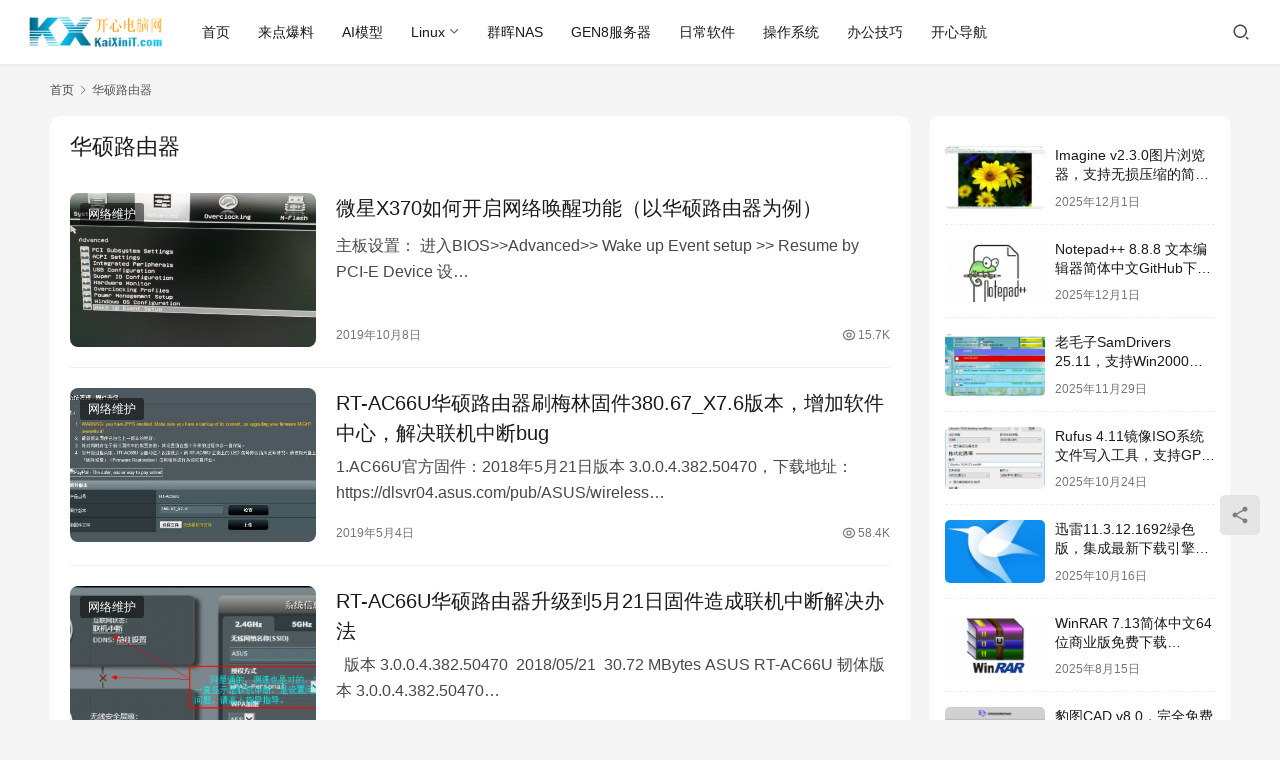

--- FILE ---
content_type: text/html; charset=UTF-8
request_url: http://www.kaixinit.com/tag/%E5%8D%8E%E7%A1%95%E8%B7%AF%E7%94%B1%E5%99%A8
body_size: 9195
content:
<!DOCTYPE html>
<html lang="zh-Hans">
<head>
    <meta charset="UTF-8">
    <meta http-equiv="X-UA-Compatible" content="IE=edge,chrome=1">
    <meta name="renderer" content="webkit">
    <meta name="viewport" content="width=device-width,initial-scale=1,maximum-scale=5">
    <title>华硕路由器 | 开心电脑网</title>
    <meta name="keywords" content="华硕路由器">
<meta property="og:type" content="webpage">
<meta property="og:url" content="http://www.kaixinit.com/tag/%E5%8D%8E%E7%A1%95%E8%B7%AF%E7%94%B1%E5%99%A8">
<meta property="og:site_name" content="开心电脑网">
<meta property="og:title" content="华硕路由器">
<meta name="applicable-device" content="pc,mobile">
<meta http-equiv="Cache-Control" content="no-transform">
<link rel='dns-prefetch' href='//www.kaixinit.com' />
<style id='wp-img-auto-sizes-contain-inline-css' type='text/css'>
img:is([sizes=auto i],[sizes^="auto," i]){contain-intrinsic-size:3000px 1500px}
/*# sourceURL=wp-img-auto-sizes-contain-inline-css */
</style>
<link rel='stylesheet' id='stylesheet-css' href='//www.kaixinit.com/wp-content/uploads/wpcom/style.6.21.5.1769579952.css?ver=6.21.5' type='text/css' media='all' />
<link rel='stylesheet' id='remixicon-css' href='http://www.kaixinit.com/wp-content/themes/justnews/themer/assets/css/remixicon.css?ver=4.6.0' type='text/css' media='all' />
<link rel='stylesheet' id='font-awesome-css' href='http://www.kaixinit.com/wp-content/themes/justnews/themer/assets/css/font-awesome.css?ver=6.21.5' type='text/css' media='all' />
<style id='wp-block-library-inline-css' type='text/css'>
:root{--wp-block-synced-color:#7a00df;--wp-block-synced-color--rgb:122,0,223;--wp-bound-block-color:var(--wp-block-synced-color);--wp-editor-canvas-background:#ddd;--wp-admin-theme-color:#007cba;--wp-admin-theme-color--rgb:0,124,186;--wp-admin-theme-color-darker-10:#006ba1;--wp-admin-theme-color-darker-10--rgb:0,107,160.5;--wp-admin-theme-color-darker-20:#005a87;--wp-admin-theme-color-darker-20--rgb:0,90,135;--wp-admin-border-width-focus:2px}@media (min-resolution:192dpi){:root{--wp-admin-border-width-focus:1.5px}}.wp-element-button{cursor:pointer}:root .has-very-light-gray-background-color{background-color:#eee}:root .has-very-dark-gray-background-color{background-color:#313131}:root .has-very-light-gray-color{color:#eee}:root .has-very-dark-gray-color{color:#313131}:root .has-vivid-green-cyan-to-vivid-cyan-blue-gradient-background{background:linear-gradient(135deg,#00d084,#0693e3)}:root .has-purple-crush-gradient-background{background:linear-gradient(135deg,#34e2e4,#4721fb 50%,#ab1dfe)}:root .has-hazy-dawn-gradient-background{background:linear-gradient(135deg,#faaca8,#dad0ec)}:root .has-subdued-olive-gradient-background{background:linear-gradient(135deg,#fafae1,#67a671)}:root .has-atomic-cream-gradient-background{background:linear-gradient(135deg,#fdd79a,#004a59)}:root .has-nightshade-gradient-background{background:linear-gradient(135deg,#330968,#31cdcf)}:root .has-midnight-gradient-background{background:linear-gradient(135deg,#020381,#2874fc)}:root{--wp--preset--font-size--normal:16px;--wp--preset--font-size--huge:42px}.has-regular-font-size{font-size:1em}.has-larger-font-size{font-size:2.625em}.has-normal-font-size{font-size:var(--wp--preset--font-size--normal)}.has-huge-font-size{font-size:var(--wp--preset--font-size--huge)}.has-text-align-center{text-align:center}.has-text-align-left{text-align:left}.has-text-align-right{text-align:right}.has-fit-text{white-space:nowrap!important}#end-resizable-editor-section{display:none}.aligncenter{clear:both}.items-justified-left{justify-content:flex-start}.items-justified-center{justify-content:center}.items-justified-right{justify-content:flex-end}.items-justified-space-between{justify-content:space-between}.screen-reader-text{border:0;clip-path:inset(50%);height:1px;margin:-1px;overflow:hidden;padding:0;position:absolute;width:1px;word-wrap:normal!important}.screen-reader-text:focus{background-color:#ddd;clip-path:none;color:#444;display:block;font-size:1em;height:auto;left:5px;line-height:normal;padding:15px 23px 14px;text-decoration:none;top:5px;width:auto;z-index:100000}html :where(.has-border-color){border-style:solid}html :where([style*=border-top-color]){border-top-style:solid}html :where([style*=border-right-color]){border-right-style:solid}html :where([style*=border-bottom-color]){border-bottom-style:solid}html :where([style*=border-left-color]){border-left-style:solid}html :where([style*=border-width]){border-style:solid}html :where([style*=border-top-width]){border-top-style:solid}html :where([style*=border-right-width]){border-right-style:solid}html :where([style*=border-bottom-width]){border-bottom-style:solid}html :where([style*=border-left-width]){border-left-style:solid}html :where(img[class*=wp-image-]){height:auto;max-width:100%}:where(figure){margin:0 0 1em}html :where(.is-position-sticky){--wp-admin--admin-bar--position-offset:var(--wp-admin--admin-bar--height,0px)}@media screen and (max-width:600px){html :where(.is-position-sticky){--wp-admin--admin-bar--position-offset:0px}}

/*# sourceURL=wp-block-library-inline-css */
</style><style id='global-styles-inline-css' type='text/css'>
:root{--wp--preset--aspect-ratio--square: 1;--wp--preset--aspect-ratio--4-3: 4/3;--wp--preset--aspect-ratio--3-4: 3/4;--wp--preset--aspect-ratio--3-2: 3/2;--wp--preset--aspect-ratio--2-3: 2/3;--wp--preset--aspect-ratio--16-9: 16/9;--wp--preset--aspect-ratio--9-16: 9/16;--wp--preset--color--black: #000000;--wp--preset--color--cyan-bluish-gray: #abb8c3;--wp--preset--color--white: #ffffff;--wp--preset--color--pale-pink: #f78da7;--wp--preset--color--vivid-red: #cf2e2e;--wp--preset--color--luminous-vivid-orange: #ff6900;--wp--preset--color--luminous-vivid-amber: #fcb900;--wp--preset--color--light-green-cyan: #7bdcb5;--wp--preset--color--vivid-green-cyan: #00d084;--wp--preset--color--pale-cyan-blue: #8ed1fc;--wp--preset--color--vivid-cyan-blue: #0693e3;--wp--preset--color--vivid-purple: #9b51e0;--wp--preset--gradient--vivid-cyan-blue-to-vivid-purple: linear-gradient(135deg,rgb(6,147,227) 0%,rgb(155,81,224) 100%);--wp--preset--gradient--light-green-cyan-to-vivid-green-cyan: linear-gradient(135deg,rgb(122,220,180) 0%,rgb(0,208,130) 100%);--wp--preset--gradient--luminous-vivid-amber-to-luminous-vivid-orange: linear-gradient(135deg,rgb(252,185,0) 0%,rgb(255,105,0) 100%);--wp--preset--gradient--luminous-vivid-orange-to-vivid-red: linear-gradient(135deg,rgb(255,105,0) 0%,rgb(207,46,46) 100%);--wp--preset--gradient--very-light-gray-to-cyan-bluish-gray: linear-gradient(135deg,rgb(238,238,238) 0%,rgb(169,184,195) 100%);--wp--preset--gradient--cool-to-warm-spectrum: linear-gradient(135deg,rgb(74,234,220) 0%,rgb(151,120,209) 20%,rgb(207,42,186) 40%,rgb(238,44,130) 60%,rgb(251,105,98) 80%,rgb(254,248,76) 100%);--wp--preset--gradient--blush-light-purple: linear-gradient(135deg,rgb(255,206,236) 0%,rgb(152,150,240) 100%);--wp--preset--gradient--blush-bordeaux: linear-gradient(135deg,rgb(254,205,165) 0%,rgb(254,45,45) 50%,rgb(107,0,62) 100%);--wp--preset--gradient--luminous-dusk: linear-gradient(135deg,rgb(255,203,112) 0%,rgb(199,81,192) 50%,rgb(65,88,208) 100%);--wp--preset--gradient--pale-ocean: linear-gradient(135deg,rgb(255,245,203) 0%,rgb(182,227,212) 50%,rgb(51,167,181) 100%);--wp--preset--gradient--electric-grass: linear-gradient(135deg,rgb(202,248,128) 0%,rgb(113,206,126) 100%);--wp--preset--gradient--midnight: linear-gradient(135deg,rgb(2,3,129) 0%,rgb(40,116,252) 100%);--wp--preset--font-size--small: 13px;--wp--preset--font-size--medium: 20px;--wp--preset--font-size--large: 36px;--wp--preset--font-size--x-large: 42px;--wp--preset--spacing--20: 0.44rem;--wp--preset--spacing--30: 0.67rem;--wp--preset--spacing--40: 1rem;--wp--preset--spacing--50: 1.5rem;--wp--preset--spacing--60: 2.25rem;--wp--preset--spacing--70: 3.38rem;--wp--preset--spacing--80: 5.06rem;--wp--preset--shadow--natural: 6px 6px 9px rgba(0, 0, 0, 0.2);--wp--preset--shadow--deep: 12px 12px 50px rgba(0, 0, 0, 0.4);--wp--preset--shadow--sharp: 6px 6px 0px rgba(0, 0, 0, 0.2);--wp--preset--shadow--outlined: 6px 6px 0px -3px rgb(255, 255, 255), 6px 6px rgb(0, 0, 0);--wp--preset--shadow--crisp: 6px 6px 0px rgb(0, 0, 0);}:where(.is-layout-flex){gap: 0.5em;}:where(.is-layout-grid){gap: 0.5em;}body .is-layout-flex{display: flex;}.is-layout-flex{flex-wrap: wrap;align-items: center;}.is-layout-flex > :is(*, div){margin: 0;}body .is-layout-grid{display: grid;}.is-layout-grid > :is(*, div){margin: 0;}:where(.wp-block-columns.is-layout-flex){gap: 2em;}:where(.wp-block-columns.is-layout-grid){gap: 2em;}:where(.wp-block-post-template.is-layout-flex){gap: 1.25em;}:where(.wp-block-post-template.is-layout-grid){gap: 1.25em;}.has-black-color{color: var(--wp--preset--color--black) !important;}.has-cyan-bluish-gray-color{color: var(--wp--preset--color--cyan-bluish-gray) !important;}.has-white-color{color: var(--wp--preset--color--white) !important;}.has-pale-pink-color{color: var(--wp--preset--color--pale-pink) !important;}.has-vivid-red-color{color: var(--wp--preset--color--vivid-red) !important;}.has-luminous-vivid-orange-color{color: var(--wp--preset--color--luminous-vivid-orange) !important;}.has-luminous-vivid-amber-color{color: var(--wp--preset--color--luminous-vivid-amber) !important;}.has-light-green-cyan-color{color: var(--wp--preset--color--light-green-cyan) !important;}.has-vivid-green-cyan-color{color: var(--wp--preset--color--vivid-green-cyan) !important;}.has-pale-cyan-blue-color{color: var(--wp--preset--color--pale-cyan-blue) !important;}.has-vivid-cyan-blue-color{color: var(--wp--preset--color--vivid-cyan-blue) !important;}.has-vivid-purple-color{color: var(--wp--preset--color--vivid-purple) !important;}.has-black-background-color{background-color: var(--wp--preset--color--black) !important;}.has-cyan-bluish-gray-background-color{background-color: var(--wp--preset--color--cyan-bluish-gray) !important;}.has-white-background-color{background-color: var(--wp--preset--color--white) !important;}.has-pale-pink-background-color{background-color: var(--wp--preset--color--pale-pink) !important;}.has-vivid-red-background-color{background-color: var(--wp--preset--color--vivid-red) !important;}.has-luminous-vivid-orange-background-color{background-color: var(--wp--preset--color--luminous-vivid-orange) !important;}.has-luminous-vivid-amber-background-color{background-color: var(--wp--preset--color--luminous-vivid-amber) !important;}.has-light-green-cyan-background-color{background-color: var(--wp--preset--color--light-green-cyan) !important;}.has-vivid-green-cyan-background-color{background-color: var(--wp--preset--color--vivid-green-cyan) !important;}.has-pale-cyan-blue-background-color{background-color: var(--wp--preset--color--pale-cyan-blue) !important;}.has-vivid-cyan-blue-background-color{background-color: var(--wp--preset--color--vivid-cyan-blue) !important;}.has-vivid-purple-background-color{background-color: var(--wp--preset--color--vivid-purple) !important;}.has-black-border-color{border-color: var(--wp--preset--color--black) !important;}.has-cyan-bluish-gray-border-color{border-color: var(--wp--preset--color--cyan-bluish-gray) !important;}.has-white-border-color{border-color: var(--wp--preset--color--white) !important;}.has-pale-pink-border-color{border-color: var(--wp--preset--color--pale-pink) !important;}.has-vivid-red-border-color{border-color: var(--wp--preset--color--vivid-red) !important;}.has-luminous-vivid-orange-border-color{border-color: var(--wp--preset--color--luminous-vivid-orange) !important;}.has-luminous-vivid-amber-border-color{border-color: var(--wp--preset--color--luminous-vivid-amber) !important;}.has-light-green-cyan-border-color{border-color: var(--wp--preset--color--light-green-cyan) !important;}.has-vivid-green-cyan-border-color{border-color: var(--wp--preset--color--vivid-green-cyan) !important;}.has-pale-cyan-blue-border-color{border-color: var(--wp--preset--color--pale-cyan-blue) !important;}.has-vivid-cyan-blue-border-color{border-color: var(--wp--preset--color--vivid-cyan-blue) !important;}.has-vivid-purple-border-color{border-color: var(--wp--preset--color--vivid-purple) !important;}.has-vivid-cyan-blue-to-vivid-purple-gradient-background{background: var(--wp--preset--gradient--vivid-cyan-blue-to-vivid-purple) !important;}.has-light-green-cyan-to-vivid-green-cyan-gradient-background{background: var(--wp--preset--gradient--light-green-cyan-to-vivid-green-cyan) !important;}.has-luminous-vivid-amber-to-luminous-vivid-orange-gradient-background{background: var(--wp--preset--gradient--luminous-vivid-amber-to-luminous-vivid-orange) !important;}.has-luminous-vivid-orange-to-vivid-red-gradient-background{background: var(--wp--preset--gradient--luminous-vivid-orange-to-vivid-red) !important;}.has-very-light-gray-to-cyan-bluish-gray-gradient-background{background: var(--wp--preset--gradient--very-light-gray-to-cyan-bluish-gray) !important;}.has-cool-to-warm-spectrum-gradient-background{background: var(--wp--preset--gradient--cool-to-warm-spectrum) !important;}.has-blush-light-purple-gradient-background{background: var(--wp--preset--gradient--blush-light-purple) !important;}.has-blush-bordeaux-gradient-background{background: var(--wp--preset--gradient--blush-bordeaux) !important;}.has-luminous-dusk-gradient-background{background: var(--wp--preset--gradient--luminous-dusk) !important;}.has-pale-ocean-gradient-background{background: var(--wp--preset--gradient--pale-ocean) !important;}.has-electric-grass-gradient-background{background: var(--wp--preset--gradient--electric-grass) !important;}.has-midnight-gradient-background{background: var(--wp--preset--gradient--midnight) !important;}.has-small-font-size{font-size: var(--wp--preset--font-size--small) !important;}.has-medium-font-size{font-size: var(--wp--preset--font-size--medium) !important;}.has-large-font-size{font-size: var(--wp--preset--font-size--large) !important;}.has-x-large-font-size{font-size: var(--wp--preset--font-size--x-large) !important;}
/*# sourceURL=global-styles-inline-css */
</style>

<style id='classic-theme-styles-inline-css' type='text/css'>
/*! This file is auto-generated */
.wp-block-button__link{color:#fff;background-color:#32373c;border-radius:9999px;box-shadow:none;text-decoration:none;padding:calc(.667em + 2px) calc(1.333em + 2px);font-size:1.125em}.wp-block-file__button{background:#32373c;color:#fff;text-decoration:none}
/*# sourceURL=/wp-includes/css/classic-themes.min.css */
</style>
<script type="text/javascript" src="http://www.kaixinit.com/wp-includes/js/jquery/jquery.min.js?ver=3.7.1" id="jquery-core-js"></script>
<script type="text/javascript" src="http://www.kaixinit.com/wp-includes/js/jquery/jquery-migrate.min.js?ver=3.4.1" id="jquery-migrate-js"></script>
<link rel="EditURI" type="application/rsd+xml" title="RSD" href="http://www.kaixinit.com/xmlrpc.php?rsd" />
<link rel="icon" href="http://www.kaixinit.com/wp-content/uploads/2018/04/cropped-logo1-32x32.png" sizes="32x32" />
<link rel="icon" href="http://www.kaixinit.com/wp-content/uploads/2018/04/cropped-logo1-192x192.png" sizes="192x192" />
<link rel="apple-touch-icon" href="http://www.kaixinit.com/wp-content/uploads/2018/04/cropped-logo1-180x180.png" />
<meta name="msapplication-TileImage" content="http://www.kaixinit.com/wp-content/uploads/2018/04/cropped-logo1-270x270.png" />
    <!--[if lte IE 11]><script src="http://www.kaixinit.com/wp-content/themes/justnews/js/update.js"></script><![endif]-->
</head>
<body class="archive tag tag-362 wp-theme-justnews lang-cn el-boxed header-fixed style-by-auto">
<header class="header header-fluid">
    <div class="container">
        <div class="navbar-header">
            <button type="button" class="navbar-toggle collapsed" data-toggle="collapse" data-target=".navbar-collapse" aria-label="menu">
                <span class="icon-bar icon-bar-1"></span>
                <span class="icon-bar icon-bar-2"></span>
                <span class="icon-bar icon-bar-3"></span>
            </button>
                        <div class="logo">
                <a href="http://www.kaixinit.com/" rel="home">
                    <img src="http://www.kaixinit.com/wp-content/uploads/2021/07/logo.png" alt="开心电脑网">
                </a>
            </div>
        </div>
        <div class="collapse navbar-collapse mobile-style-0">
            <nav class="primary-menu"><ul id="menu-%e9%a6%96%e9%a1%b5" class="nav navbar-nav wpcom-adv-menu"><li class="menu-item"><a href="/">首页</a></li>
<li class="menu-item"><a href="http://www.kaixinit.com/category/news">来点爆料</a></li>
<li class="menu-item"><a href="http://www.kaixinit.com/category/ai">AI模型</a></li>
<li class="menu-item dropdown"><a href="http://www.kaixinit.com/category/linux" class="dropdown-toggle">Linux</a>
<ul class="dropdown-menu menu-item-wrap menu-item-col-5">
	<li class="menu-item"><a href="http://www.kaixinit.com/category/linux/pve">PVE</a></li>
	<li class="menu-item"><a href="http://www.kaixinit.com/category/linux/fedora">Fedora</a></li>
	<li class="menu-item"><a href="http://www.kaixinit.com/category/linux/centos">CentOS</a></li>
	<li class="menu-item"><a href="http://www.kaixinit.com/category/linux/ubuntu">Ubuntu</a></li>
	<li class="menu-item"><a href="http://www.kaixinit.com/category/linux/debian">Debian</a></li>
	<li class="menu-item"><a href="http://www.kaixinit.com/category/linux/python">Python</a></li>
</ul>
</li>
<li class="menu-item"><a href="http://www.kaixinit.com/category/nas">群晖NAS</a></li>
<li class="menu-item"><a href="http://www.kaixinit.com/category/server/gen8">GEN8服务器</a></li>
<li class="menu-item"><a href="http://www.kaixinit.com/category/info/soft">日常软件</a></li>
<li class="menu-item"><a href="http://www.kaixinit.com/category/info/os">操作系统</a></li>
<li class="menu-item"><a href="http://www.kaixinit.com/category/info/office">办公技巧</a></li>
<li class="menu-item"><a href="http://www.kaixinit.com/dh">开心导航</a></li>
</ul></nav>            <div class="navbar-action">
                <div class="navbar-search-icon j-navbar-search"><i class="wpcom-icon wi"><svg aria-hidden="true"><use xlink:href="#wi-search"></use></svg></i></div><form class="navbar-search" action="http://www.kaixinit.com/" method="get" role="search"><div class="navbar-search-inner"><i class="wpcom-icon wi navbar-search-close"><svg aria-hidden="true"><use xlink:href="#wi-close"></use></svg></i><input type="text" name="s" class="navbar-search-input" autocomplete="off" maxlength="100" placeholder="输入关键词搜索..." value=""><button class="navbar-search-btn" type="submit" aria-label="搜索"><i class="wpcom-icon wi"><svg aria-hidden="true"><use xlink:href="#wi-search"></use></svg></i></button></div></form>            </div>
        </div>
    </div><!-- /.container -->
</header>

<div id="wrap">    <div class="container wrap">
        <ol class="breadcrumb" vocab="https://schema.org/" typeof="BreadcrumbList"><li class="home" property="itemListElement" typeof="ListItem"><a href="http://www.kaixinit.com" property="item" typeof="WebPage"><span property="name" class="hide">开心电脑网</span>首页</a><meta property="position" content="1"></li><li class="active" property="itemListElement" typeof="ListItem"><i class="wpcom-icon wi"><svg aria-hidden="true"><use xlink:href="#wi-arrow-right-3"></use></svg></i><a href="http://www.kaixinit.com/tag/%e5%8d%8e%e7%a1%95%e8%b7%af%e7%94%b1%e5%99%a8" property="item" typeof="WebPage"><span property="name">华硕路由器</span></a><meta property="position" content="2"></li></ol>        <main class="main">
                        <section class="sec-panel sec-panel-default">
                                    <div class="sec-panel-head">
                        <h1><span>华硕路由器</span></h1>
                    </div>
                                <div class="sec-panel-body">
                                            <ul class="post-loop post-loop-default cols-0">
                                                            <li class="item">
        <div class="item-img">
        <a class="item-img-inner" href="http://www.kaixinit.com/info/maintenance/3300.html" title="微星X370如何开启网络唤醒功能（以华硕路由器为例）" target="_blank" rel="bookmark">
            <img width="480" height="300" src="http://www.kaixinit.com/wp-content/themes/justnews/themer/assets/images/lazy.png" class="attachment-default size-default wp-post-image j-lazy" alt="微星X370如何开启网络唤醒功能（以华硕路由器为例）" decoding="async" fetchpriority="high" data-original="http://www.kaixinit.com/wp-content/uploads/2019/10/X370HX01-480x300.jpg" />        </a>
                <a class="item-category" href="http://www.kaixinit.com/category/info/maintenance" target="_blank">网络维护</a>
            </div>
        <div class="item-content">
                <h3 class="item-title">
            <a href="http://www.kaixinit.com/info/maintenance/3300.html" target="_blank" rel="bookmark">
                                 微星X370如何开启网络唤醒功能（以华硕路由器为例）            </a>
        </h3>
        <div class="item-excerpt">
            <p>主板设置： 进入BIOS&gt;&gt;Advanced&gt;&gt; Wake up Event setup &gt;&gt; Resume by PCI-E Device 设…</p>
        </div>
        <div class="item-meta">
                                    <span class="item-meta-li date">2019年10月8日</span>
            <div class="item-meta-right">
                <span class="item-meta-li views" title="阅读数"><i class="wpcom-icon wi"><svg aria-hidden="true"><use xlink:href="#wi-eye"></use></svg></i>15.7K</span>            </div>
        </div>
    </div>
</li>
                                                            <li class="item">
        <div class="item-img">
        <a class="item-img-inner" href="http://www.kaixinit.com/info/maintenance/2353.html" title="RT-AC66U华硕路由器刷梅林固件380.67_X7.6版本，增加软件中心，解决联机中断bug" target="_blank" rel="bookmark">
            <img width="480" height="300" src="http://www.kaixinit.com/wp-content/themes/justnews/themer/assets/images/lazy.png" class="attachment-default size-default wp-post-image j-lazy" alt="RT-AC66U华硕路由器刷梅林固件380.67_X7.6版本，增加软件中心，解决联机中断bug" decoding="async" data-original="http://www.kaixinit.com/wp-content/uploads/2019/05/ac66umeilin-480x300.jpg" />        </a>
                <a class="item-category" href="http://www.kaixinit.com/category/info/maintenance" target="_blank">网络维护</a>
            </div>
        <div class="item-content">
                <h3 class="item-title">
            <a href="http://www.kaixinit.com/info/maintenance/2353.html" target="_blank" rel="bookmark">
                                 RT-AC66U华硕路由器刷梅林固件380.67_X7.6版本，增加软件中心，解决联机中断bug            </a>
        </h3>
        <div class="item-excerpt">
            <p>1.AC66U官方固件：2018年5月21日版本 3.0.0.4.382.50470，下载地址：https://dlsvr04.asus.com/pub/ASUS/wireless…</p>
        </div>
        <div class="item-meta">
                                    <span class="item-meta-li date">2019年5月4日</span>
            <div class="item-meta-right">
                <span class="item-meta-li views" title="阅读数"><i class="wpcom-icon wi"><svg aria-hidden="true"><use xlink:href="#wi-eye"></use></svg></i>58.4K</span>            </div>
        </div>
    </div>
</li>
                                                            <li class="item">
        <div class="item-img">
        <a class="item-img-inner" href="http://www.kaixinit.com/info/maintenance/1323.html" title="RT-AC66U华硕路由器升级到5月21日固件造成联机中断解决办法" target="_blank" rel="bookmark">
            <img width="480" height="300" src="http://www.kaixinit.com/wp-content/themes/justnews/themer/assets/images/lazy.png" class="attachment-default size-default wp-post-image j-lazy" alt="RT-AC66U华硕路由器升级到5月21日固件造成联机中断解决办法" decoding="async" data-original="http://www.kaixinit.com/wp-content/uploads/2018/11/asus-480x300.png" />        </a>
                <a class="item-category" href="http://www.kaixinit.com/category/info/maintenance" target="_blank">网络维护</a>
            </div>
        <div class="item-content">
                <h3 class="item-title">
            <a href="http://www.kaixinit.com/info/maintenance/1323.html" target="_blank" rel="bookmark">
                                 RT-AC66U华硕路由器升级到5月21日固件造成联机中断解决办法            </a>
        </h3>
        <div class="item-excerpt">
            <p>&nbsp; 版本 3.0.0.4.382.50470  2018/05/21  30.72 MBytes ASUS RT-AC66U 韧体版本 3.0.0.4.382.50470…</p>
        </div>
        <div class="item-meta">
                                    <span class="item-meta-li date">2018年11月7日</span>
            <div class="item-meta-right">
                <span class="item-meta-li views" title="阅读数"><i class="wpcom-icon wi"><svg aria-hidden="true"><use xlink:href="#wi-eye"></use></svg></i>19.5K</span>            </div>
        </div>
    </div>
</li>
                                                    </ul>
                                                            </div>
            </section>
        </main>
            <aside class="sidebar">
        <div class="widget widget_post_thumb">            <ul>
                                    <li class="item">
                                                    <div class="item-img">
                                <a class="item-img-inner" href="http://www.kaixinit.com/info/soft/11326.html" title="Imagine v2.3.0图片浏览器，支持无损压缩的简体中文开源图片处理软件">
                                    <img width="480" height="300" src="http://www.kaixinit.com/wp-content/themes/justnews/themer/assets/images/lazy.png" class="attachment-default size-default wp-post-image j-lazy" alt="Imagine v2.3.0图片浏览器，支持无损压缩的简体中文开源图片处理软件" decoding="async" data-original="http://www.kaixinit.com/wp-content/uploads/2025/07/imagine02-480x300.jpg" />                                </a>
                            </div>
                                                <div class="item-content">
                            <p class="item-title"><a href="http://www.kaixinit.com/info/soft/11326.html" title="Imagine v2.3.0图片浏览器，支持无损压缩的简体中文开源图片处理软件">Imagine v2.3.0图片浏览器，支持无损压缩的简体中文开源图片处理软件</a></p>
                            <p class="item-date">2025年12月1日</p>
                        </div>
                    </li>
                                    <li class="item">
                                                    <div class="item-img">
                                <a class="item-img-inner" href="http://www.kaixinit.com/info/soft/2753.html" title="Notepad++ 8.8.8 文本编辑器简体中文GitHub下载[2025/11/18]">
                                    <img width="480" height="300" src="http://www.kaixinit.com/wp-content/themes/justnews/themer/assets/images/lazy.png" class="attachment-default size-default wp-post-image j-lazy" alt="Notepad++ 8.8.8 文本编辑器简体中文GitHub下载[2025/11/18]" decoding="async" data-original="http://www.kaixinit.com/wp-content/uploads/2019/11/notepad-480x300.jpg" />                                </a>
                            </div>
                                                <div class="item-content">
                            <p class="item-title"><a href="http://www.kaixinit.com/info/soft/2753.html" title="Notepad++ 8.8.8 文本编辑器简体中文GitHub下载[2025/11/18]">Notepad++ 8.8.8 文本编辑器简体中文GitHub下载[2025/11/18]</a></p>
                            <p class="item-date">2025年12月1日</p>
                        </div>
                    </li>
                                    <li class="item">
                                                    <div class="item-img">
                                <a class="item-img-inner" href="http://www.kaixinit.com/info/soft/7788.html" title="老毛子SamDrivers 25.11，支持Win2000～Win11及Server系统万能驱动包使用教程和免费下载">
                                    <img width="480" height="300" src="http://www.kaixinit.com/wp-content/themes/justnews/themer/assets/images/lazy.png" class="attachment-default size-default wp-post-image j-lazy" alt="老毛子SamDrivers 25.11，支持Win2000～Win11及Server系统万能驱动包使用教程和免费下载" decoding="async" data-original="http://www.kaixinit.com/wp-content/uploads/2023/02/Samdriver03-480x300.png" />                                </a>
                            </div>
                                                <div class="item-content">
                            <p class="item-title"><a href="http://www.kaixinit.com/info/soft/7788.html" title="老毛子SamDrivers 25.11，支持Win2000～Win11及Server系统万能驱动包使用教程和免费下载">老毛子SamDrivers 25.11，支持Win2000～Win11及Server系统万能驱动包使用教程和免费下载</a></p>
                            <p class="item-date">2025年11月29日</p>
                        </div>
                    </li>
                                    <li class="item">
                                                    <div class="item-img">
                                <a class="item-img-inner" href="http://www.kaixinit.com/info/soft/1514.html" title="Rufus 4.11镜像ISO系统文件写入工具，支持GPT和MBR，轻松创建USB启动盘，不再支持Windows 7[2025/10/02]">
                                    <img width="480" height="300" src="http://www.kaixinit.com/wp-content/themes/justnews/themer/assets/images/lazy.png" class="attachment-default size-default wp-post-image j-lazy" alt="Rufus 4.11镜像ISO系统文件写入工具，支持GPT和MBR，轻松创建USB启动盘，不再支持Windows 7[2025/10/02]" decoding="async" data-original="http://www.kaixinit.com/wp-content/uploads/2018/12/rufus_zh_CN-480x300.png" />                                </a>
                            </div>
                                                <div class="item-content">
                            <p class="item-title"><a href="http://www.kaixinit.com/info/soft/1514.html" title="Rufus 4.11镜像ISO系统文件写入工具，支持GPT和MBR，轻松创建USB启动盘，不再支持Windows 7[2025/10/02]">Rufus 4.11镜像ISO系统文件写入工具，支持GPT和MBR，轻松创建USB启动盘，不再支持Windows 7[2025/10/02]</a></p>
                            <p class="item-date">2025年10月24日</p>
                        </div>
                    </li>
                                    <li class="item">
                                                    <div class="item-img">
                                <a class="item-img-inner" href="http://www.kaixinit.com/info/soft/11573.html" title="迅雷11.3.12.1692绿色版，集成最新下载引擎SDK 2.86.100.57">
                                    <img width="480" height="300" src="http://www.kaixinit.com/wp-content/themes/justnews/themer/assets/images/lazy.png" class="attachment-default size-default wp-post-image j-lazy" alt="迅雷11.3.12.1692绿色版，集成最新下载引擎SDK 2.86.100.57" decoding="async" data-original="http://www.kaixinit.com/wp-content/uploads/2025/08/xunlei00-480x300.jpg" />                                </a>
                            </div>
                                                <div class="item-content">
                            <p class="item-title"><a href="http://www.kaixinit.com/info/soft/11573.html" title="迅雷11.3.12.1692绿色版，集成最新下载引擎SDK 2.86.100.57">迅雷11.3.12.1692绿色版，集成最新下载引擎SDK 2.86.100.57</a></p>
                            <p class="item-date">2025年10月16日</p>
                        </div>
                    </li>
                                    <li class="item">
                                                    <div class="item-img">
                                <a class="item-img-inner" href="http://www.kaixinit.com/info/soft/1712.html" title="WinRAR 7.13简体中文64位商业版免费下载[2025/08/12]">
                                    <img width="480" height="300" src="http://www.kaixinit.com/wp-content/themes/justnews/themer/assets/images/lazy.png" class="attachment-default size-default wp-post-image j-lazy" alt="WinRAR 7.13简体中文64位商业版免费下载[2025/08/12]" decoding="async" data-original="http://www.kaixinit.com/wp-content/uploads/2022/03/winrarico-480x300.png" />                                </a>
                            </div>
                                                <div class="item-content">
                            <p class="item-title"><a href="http://www.kaixinit.com/info/soft/1712.html" title="WinRAR 7.13简体中文64位商业版免费下载[2025/08/12]">WinRAR 7.13简体中文64位商业版免费下载[2025/08/12]</a></p>
                            <p class="item-date">2025年8月15日</p>
                        </div>
                    </li>
                                    <li class="item">
                                                    <div class="item-img">
                                <a class="item-img-inner" href="http://www.kaixinit.com/info/soft/11350.html" title="豹图CAD v8.0，完全免费CAD快速看图官方软件">
                                    <img width="480" height="300" src="http://www.kaixinit.com/wp-content/themes/justnews/themer/assets/images/lazy.png" class="attachment-default size-default wp-post-image j-lazy" alt="豹图CAD v8.0，完全免费CAD快速看图官方软件" decoding="async" data-original="http://www.kaixinit.com/wp-content/uploads/2025/07/baotu-480x300.png" />                                </a>
                            </div>
                                                <div class="item-content">
                            <p class="item-title"><a href="http://www.kaixinit.com/info/soft/11350.html" title="豹图CAD v8.0，完全免费CAD快速看图官方软件">豹图CAD v8.0，完全免费CAD快速看图官方软件</a></p>
                            <p class="item-date">2025年7月4日</p>
                        </div>
                    </li>
                                    <li class="item">
                                                    <div class="item-img">
                                <a class="item-img-inner" href="http://www.kaixinit.com/info/soft/11324.html" title="Microsoft 365 Copilot国际版和Microsoft 365中国安卓版免费下载">
                                    <img width="480" height="300" src="http://www.kaixinit.com/wp-content/themes/justnews/themer/assets/images/lazy.png" class="attachment-default size-default wp-post-image j-lazy" alt="Microsoft 365 Copilot国际版和Microsoft 365中国安卓版免费下载" decoding="async" data-original="http://www.kaixinit.com/wp-content/uploads/2025/07/m36501-480x300.jpg" />                                </a>
                            </div>
                                                <div class="item-content">
                            <p class="item-title"><a href="http://www.kaixinit.com/info/soft/11324.html" title="Microsoft 365 Copilot国际版和Microsoft 365中国安卓版免费下载">Microsoft 365 Copilot国际版和Microsoft 365中国安卓版免费下载</a></p>
                            <p class="item-date">2025年7月3日</p>
                        </div>
                    </li>
                                    <li class="item">
                                                    <div class="item-img">
                                <a class="item-img-inner" href="http://www.kaixinit.com/info/soft/11072.html" title="Umi-OCR v2.1.5 开源Windows/Linux文字识别软件，支持批量截图OCR、文档、二维码识别">
                                    <img width="480" height="300" src="http://www.kaixinit.com/wp-content/themes/justnews/themer/assets/images/lazy.png" class="attachment-default size-default wp-post-image j-lazy" alt="Umi-OCR v2.1.5 开源Windows/Linux文字识别软件，支持批量截图OCR、文档、二维码识别" decoding="async" data-original="http://www.kaixinit.com/wp-content/uploads/2025/05/umiocr-480x300.png" />                                </a>
                            </div>
                                                <div class="item-content">
                            <p class="item-title"><a href="http://www.kaixinit.com/info/soft/11072.html" title="Umi-OCR v2.1.5 开源Windows/Linux文字识别软件，支持批量截图OCR、文档、二维码识别">Umi-OCR v2.1.5 开源Windows/Linux文字识别软件，支持批量截图OCR、文档、二维码识别</a></p>
                            <p class="item-date">2025年5月6日</p>
                        </div>
                    </li>
                                    <li class="item">
                                                    <div class="item-img">
                                <a class="item-img-inner" href="http://www.kaixinit.com/info/soft/10312.html" title="硬件检测工具  AIDA64 Extreme V7.65.7400 绿色中文免安装版[2025/04/08]">
                                    <img width="480" height="300" src="http://www.kaixinit.com/wp-content/themes/justnews/themer/assets/images/lazy.png" class="attachment-default size-default wp-post-image j-lazy" alt="硬件检测工具  AIDA64 Extreme V7.65.7400 绿色中文免安装版[2025/04/08]" decoding="async" data-original="http://www.kaixinit.com/wp-content/uploads/2024/08/aida64ex-480x300.png" />                                </a>
                            </div>
                                                <div class="item-content">
                            <p class="item-title"><a href="http://www.kaixinit.com/info/soft/10312.html" title="硬件检测工具  AIDA64 Extreme V7.65.7400 绿色中文免安装版[2025/04/08]">硬件检测工具  AIDA64 Extreme V7.65.7400 绿色中文免安装版[2025/04/08]</a></p>
                            <p class="item-date">2025年4月18日</p>
                        </div>
                    </li>
                            </ul>
        </div>    </aside>
    </div>
</div>
<footer class="footer">
    <div class="container">
        <div class="footer-col-wrap footer-with-none">
                        <div class="footer-col footer-col-copy">
                                <div class="copyright">
                    <p>Copyright © 2022 开心电脑网 版权所有 <a href="https://beian.miit.gov.cn/" target="_blank" rel="noopener">黔ICP备2022005754号-5 </a>Powered by <a href="http://www.kaixinit.com/" target="_blank" rel="noopener">WordPress</a> <a href="http://www.beian.gov.cn/portal/registerSystemInfo?recordcode=52273102000225" target="_blank" rel="noopener">贵公网安备 52273102000225号</a></p>
                </div>
            </div>
                    </div>
    </div>
</footer>
            <div class="action action-style-0 action-color-0 action-pos-0" style="bottom:20%;">
                                                    <div class="action-item j-share">
                        <i class="wpcom-icon wi action-item-icon"><svg aria-hidden="true"><use xlink:href="#wi-share"></use></svg></i>                                            </div>
                                    <div class="action-item gotop j-top">
                        <i class="wpcom-icon wi action-item-icon"><svg aria-hidden="true"><use xlink:href="#wi-arrow-up-2"></use></svg></i>                                            </div>
                            </div>
        <script type="speculationrules">
{"prefetch":[{"source":"document","where":{"and":[{"href_matches":"/*"},{"not":{"href_matches":["/wp-*.php","/wp-admin/*","/wp-content/uploads/*","/wp-content/*","/wp-content/plugins/*","/wp-content/themes/justnews/*","/*\\?(.+)"]}},{"not":{"selector_matches":"a[rel~=\"nofollow\"]"}},{"not":{"selector_matches":".no-prefetch, .no-prefetch a"}}]},"eagerness":"conservative"}]}
</script>
<script type="text/javascript" id="main-js-extra">
/* <![CDATA[ */
var _wpcom_js = {"webp":"","ajaxurl":"http://www.kaixinit.com/wp-admin/admin-ajax.php","theme_url":"http://www.kaixinit.com/wp-content/themes/justnews","slide_speed":"5000","is_admin":"0","lang":"zh_CN","js_lang":{"share_to":"\u5206\u4eab\u5230:","copy_done":"\u590d\u5236\u6210\u529f\uff01","copy_fail":"\u6d4f\u89c8\u5668\u6682\u4e0d\u652f\u6301\u62f7\u8d1d\u529f\u80fd","confirm":"\u786e\u5b9a","qrcode":"\u4e8c\u7ef4\u7801","page_loaded":"\u5df2\u7ecf\u5230\u5e95\u4e86","no_content":"\u6682\u65e0\u5185\u5bb9","load_failed":"\u52a0\u8f7d\u5931\u8d25\uff0c\u8bf7\u7a0d\u540e\u518d\u8bd5\uff01","expand_more":"\u9605\u8bfb\u5269\u4f59 %s"},"share":"1","poster":{"notice":"\u8bf7\u300c\u70b9\u51fb\u4e0b\u8f7d\u300d\u6216\u300c\u957f\u6309\u4fdd\u5b58\u56fe\u7247\u300d\u540e\u5206\u4eab\u7ed9\u66f4\u591a\u597d\u53cb","generating":"\u6b63\u5728\u751f\u6210\u6d77\u62a5\u56fe\u7247...","failed":"\u6d77\u62a5\u56fe\u7247\u751f\u6210\u5931\u8d25"},"video_height":"482","fixed_sidebar":"1","dark_style":"2","font_url":"//www.kaixinit.com/wp-content/uploads/wpcom/fonts.f5a8b036905c9579.css"};
//# sourceURL=main-js-extra
/* ]]> */
</script>
<script type="text/javascript" src="http://www.kaixinit.com/wp-content/themes/justnews/js/main.js?ver=6.21.5" id="main-js"></script>
<script type="text/javascript" src="http://www.kaixinit.com/wp-content/themes/justnews/themer/assets/js/icons-2.8.9.js?ver=2.8.9" id="wpcom-icons-js"></script>
<script type="text/javascript" src="http://www.kaixinit.com/wp-content/themes/justnews/js/wp-embed.js?ver=6.21.5" id="wp-embed-js"></script>
<script>
var _hmt = _hmt || [];
(function() {
  var hm = document.createElement("script");
  hm.src = "https://hm.baidu.com/hm.js?2497af809226b95738ec3d6fd9f3d4c9";
  var s = document.getElementsByTagName("script")[0]; 
  s.parentNode.insertBefore(hm, s);
})();
</script>

</body>
</html>